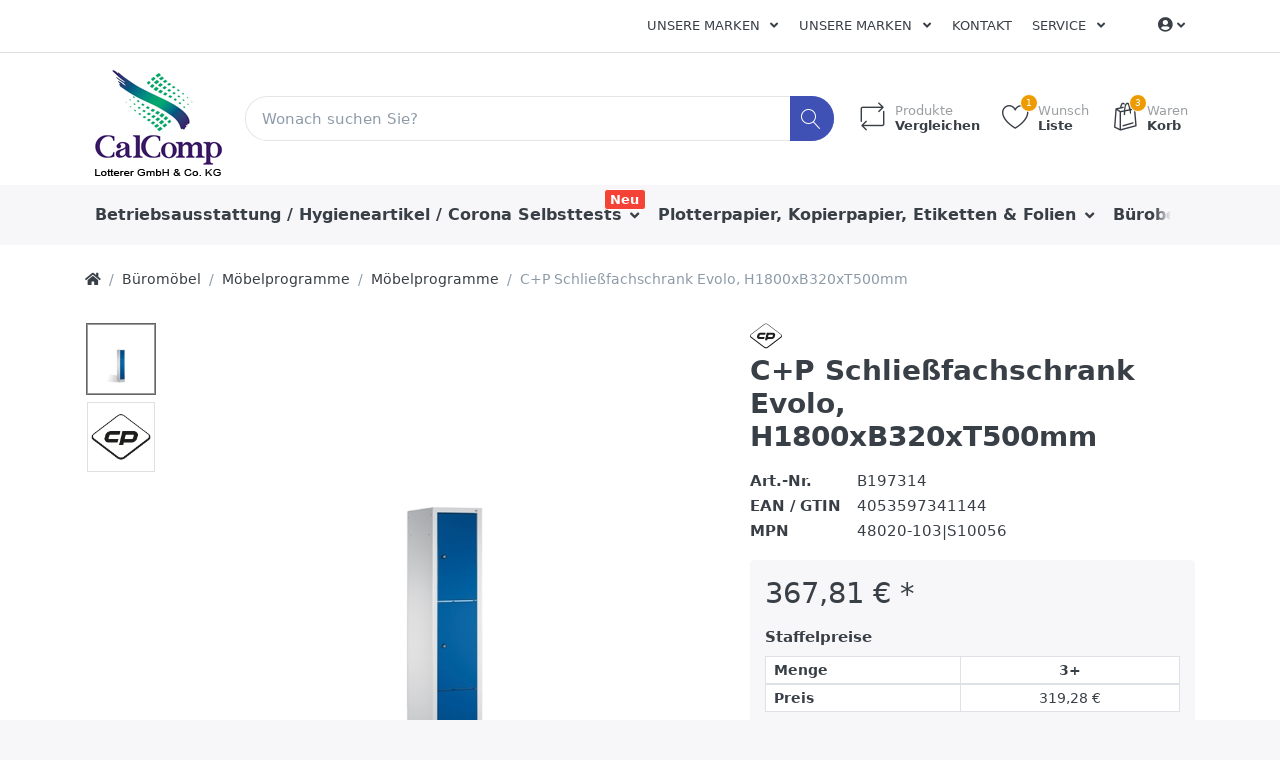

--- FILE ---
content_type: text/html; charset=utf-8
request_url: https://www.lotterer.de/p/c-p-schliessfachschrank-evolo-h1800xb320xt500mm-b197314
body_size: 20339
content:

<!DOCTYPE html>
<html  id="" lang="de" dir="ltr" data-pnotify-firstpos1="0">
<head>
    <meta charset="utf-8">
    <title itemprop="name">Lotterer GmbH & Co. KG. C+P Schließfachschrank Evolo, H1800xB320xT500mm</title>
    <meta http-equiv="x-ua-compatible" content="ie=edge">
    <meta name="viewport" content="width=device-width, initial-scale=1.0, maximum-scale=1.0, minimum-scale=1.0, user-scalable=no, viewport-fit=cover, shrink-to-fit=no">
    <meta name="HandheldFriendly" content="true">
    <meta name="description" content="Ihr professioneller Bürohändler, hier erhalten Sie alles für ihr Büro, sämtliches Büromaterial sowie Tinte, Toner, Kopierpapier, Drucker, Plotter Papier, Kaffee, Hygieneartikel, Toilettenpapier, Küchenrollen und vieles mehr" />
    <meta name="keywords" content="Lotterer, Lotterer GmbH &amp; Co. KG, Lotterer.de, Büro, Tinte, Toner, Plotter, Plotterpapier, office, Office, Büromaterialien, OCE, Canon, HP , Brother, PPC Rollen, Kopierpapier, Drucker, Plotter Papier, Kaffee, Toilettenpapier, Küchenrollen, Hygieneartikel, Toilettenpapier, Fair Paper, Fairpaper, Canon, OCE, HP, Brother, Kaffee," />
    <meta name="generator" content="Smartstore 4.1.0.0" />
    <meta property="sm:root" content="/" />



    



<script>
    try {
        if (typeof navigator === 'undefined') navigator = {};
        html = document.documentElement;
        if (/Edge\/\d+/.test(navigator.userAgent)) { html.className += ' edge' }
        else if ('mozMatchesSelector' in html) { html.className += ' moz' }
        else if (/iPad|iPhone|iPod/.test(navigator.userAgent) && !window.MSStream) { html.className += ' ios' }
        else if ('webkitMatchesSelector' in html) { html.className += ' wkit' }
        else if (/constructor/i.test(window.HTMLElement)) { html.className += ' safari' };
        html.className += (this.top === this.window ? ' not-' : ' ') + 'framed';
    } catch (e) { }
</script>
<!--[if !IE]>-->
<script>var ieMode = 0; try { if (document.documentMode) { ieMode = document.documentMode; html.className += ' ie iepost8 ie' + document.documentMode } else { html.className += ' not-ie' }; } catch (e) { }; navigator.isIE = ieMode</script>
<!-- <![endif]-->

<script>
    if (navigator.isIE) {
        document.addEventListener('DOMContentLoaded', function () {
            // Add html alert after header, before content
            const alert = document.createElement('div');
            alert.className = 'container alert alert-warning mt-3';
            alert.innerText = "Sie verwenden einen nicht unterstützten Browser! Bitte ziehen Sie in Betracht, zu einem modernen Browser wie Google Chrome, Firefox oder Opera zu wechseln, um Ihr Einkaufserlebnis in vollen Zügen genießen zu können.";
            const page = document.getElementsByClassName('page-main');
            if (page.length < 1) return;

            const content = document.getElementById('content-wrapper');
            if (!content) return;

            page[0].insertBefore(alert, content);
        });
    }
</script>

    
    <meta name="accept-language" content="de-DE"/>


<script>
	window.Res = {
 "Common.Notification": "Benachrichtigung",  "Common.Close": "Schließen",  "Common.On": "An",  "Common.OK": "OK",  "Common.Cancel": "Abbrechen",  "Common.Off": "Aus",  "Common.CtrlKey": "Strg",  "Common.ShiftKey": "Umschalt",  "Common.AltKey": "Alt",  "Common.DelKey": "Entf",  "Common.EnterKey": "Eingabe",  "Common.EscKey": "Esc",  "Products.Longdesc.More": "Mehr anzeigen",  "Products.Longdesc.Less": "Weniger anzeigen",  "Jquery.Validate.Email": "Bitte geben Sie eine gültige E-Mail-Adresse ein.",  "Jquery.Validate.Required": "Diese Angabe ist erforderlich.",  "Jquery.Validate.Remote": "Bitte korrigieren Sie dieses Feld.",  "Jquery.Validate.Url": "Bitte geben Sie eine gültige URL ein.",  "Jquery.Validate.Date": "Bitte geben Sie ein gültiges Datum ein.",  "Jquery.Validate.DateISO": "Bitte geben Sie ein gültiges Datum (nach ISO) ein.",  "Jquery.Validate.Number": "Bitte geben Sie eine gültige Nummer ein.",  "Jquery.Validate.Digits": "Bitte geben Sie nur Ziffern ein.",  "Jquery.Validate.Creditcard": "Bitte geben Sie eine gültige Kreditkartennummer ein.",  "Jquery.Validate.Equalto": "Wiederholen Sie bitte die Eingabe.",  "Jquery.Validate.Maxlength": "Bitte geben Sie nicht mehr als {0} Zeichen ein.",  "Jquery.Validate.Minlength": "Bitte geben Sie mindestens {0} Zeichen ein.",  "Jquery.Validate.Rangelength": "Die Länge der Eingabe darf minimal {0} und maximal {1} Zeichen lang sein.",  "jquery.Validate.Range": "Bitte geben Sie einen Wert zwischen {0} und {1} ein.",  "Jquery.Validate.Max": "Bitte geben Sie einen Wert kleiner oder gleich {0} ein.",  "Jquery.Validate.Min": "Bitte geben Sie einen Wert größer oder gleich {0} ein.",  "Admin.Common.AreYouSure": "Sind Sie sicher?",  "FileUploader.Dropzone.Message": "Zum Hochladen Dateien hier ablegen oder klicken",  "FileUploader.Dropzone.DictDefaultMessage": "Dateien zum Hochladen hier ablegen",  "FileUploader.Dropzone.DictFallbackMessage": "Ihr Browser unterstützt keine Datei-Uploads per Drag'n'Drop.",  "FileUploader.Dropzone.DictFallbackText": "Bitte benutzen Sie das untenstehende Formular, um Ihre Dateien wie in längst vergangenen Zeiten hochzuladen.",  "FileUploader.Dropzone.DictFileTooBig": "Die Datei ist zu groß ({{filesize}}MB). Maximale Dateigröße: {{maxFilesize}}MB.",  "FileUploader.Dropzone.DictInvalidFileType": "Dateien dieses Typs können nicht hochgeladen werden.",  "FileUploader.Dropzone.DictResponseError": "Der Server gab die Antwort {{statusCode}} zurück.",  "FileUploader.Dropzone.DictCancelUpload": "Upload abbrechen",  "FileUploader.Dropzone.DictUploadCanceled": "Upload abgebrochen.",  "FileUploader.Dropzone.DictCancelUploadConfirmation": "Sind Sie sicher, dass Sie den Upload abbrechen wollen?",  "FileUploader.Dropzone.DictRemoveFile": "Datei entfernen",  "FileUploader.Dropzone.DictMaxFilesExceeded": "Sie können keine weiteren Dateien hochladen.",  "FileUploader.StatusWindow.Uploading.File": "Datei wird hochgeladen",  "FileUploader.StatusWindow.Uploading.Files": "Dateien werden hochgeladen",  "FileUploader.StatusWindow.Complete.File": "Upload abgeschlossen",  "FileUploader.StatusWindow.Complete.Files": "Uploads abgeschlossen",  "FileUploader.StatusWindow.Canceled.File": "Upload abgebrochen",  "FileUploader.StatusWindow.Canceled.Files": "Uploads abgebrochen",     };

    window.ClientId = "109d05b6-674d-41ae-94d8-abb66847c4fd";
</script>


    
    <link as="image" href="//www.lotterer.de/media/332322/content/Lotterer_Logo_04_web.jpg" rel="preload" />
<link as="font" crossorigin="" href="/Content/fontastic/fonts/fontastic.woff" rel="preload" />
<link as="font" crossorigin="" href="/Content/vendors/fa5/webfonts/fa-solid-900.woff2" rel="preload" />
<link as="font" crossorigin="" href="/Content/vendors/fa5/webfonts/fa-regular-400.woff2" rel="preload" />


    

    <link rel="shortcut icon" href="//www.lotterer.de/media/332324/content/favicon.ico?v=4.1" />

    <!-- png icons -->
    <link rel="icon" type="image/png" sizes="16x16" href="//www.lotterer.de/media/332323/content/Icon_CalComp.png?size=16">
    <link rel="icon" type="image/png" sizes="32x32" href="//www.lotterer.de/media/332323/content/Icon_CalComp.png?size=32">
    <link rel="icon" type="image/png" sizes="96x96" href="//www.lotterer.de/media/332323/content/Icon_CalComp.png?size=96">
    <link rel="icon" type="image/png" sizes="196x196" href="//www.lotterer.de/media/332323/content/Icon_CalComp.png?size=196">

    <!-- Apple touch icons -->
    <link rel="apple-touch-icon" sizes="57x57" href="//www.lotterer.de/media/332329/content/Lotterer_Icon_web.jpg?size=57">
    <link rel="apple-touch-icon" sizes="60x60" href="//www.lotterer.de/media/332329/content/Lotterer_Icon_web.jpg?size=60">
    <link rel="apple-touch-icon" sizes="72x72" href="//www.lotterer.de/media/332329/content/Lotterer_Icon_web.jpg?size=72">
    <link rel="apple-touch-icon" sizes="76x76" href="//www.lotterer.de/media/332329/content/Lotterer_Icon_web.jpg?size=76">
    <link rel="apple-touch-icon" sizes="114x114" href="//www.lotterer.de/media/332329/content/Lotterer_Icon_web.jpg?size=114">
    <link rel="apple-touch-icon" sizes="120x120" href="//www.lotterer.de/media/332329/content/Lotterer_Icon_web.jpg?size=120">
    <link rel="apple-touch-icon" sizes="144x144" href="//www.lotterer.de/media/332329/content/Lotterer_Icon_web.jpg?size=144">
    <link rel="apple-touch-icon" sizes="152x152" href="//www.lotterer.de/media/332329/content/Lotterer_Icon_web.jpg?size=152">
    <link rel="apple-touch-icon" sizes="180x180" href="//www.lotterer.de/media/332329/content/Lotterer_Icon_web.jpg?size=180">

    <!-- Microsoft tiles -->
        <meta name="msapplication-TileColor" content="#ffffff">
    <meta name="msapplication-TileImage" content="//www.lotterer.de/media/332323/content/Icon_CalComp.png?size=144">
    <meta name="msapplication-config" content="/browserconfig.xml" />


    <link href="/bundles/css/kaiwroqv5h-z1rrtpbcsflbsbcvwh2pvbrxbslqbuw41?v=r_iu9C0McGILBwpJ5Jh0sPHr58ocqkB_QNBUvsmdW201" rel="stylesheet"/>

<link href="/Themes/Flex/Content/theme.scss" rel="stylesheet" type="text/css" />

    <script src="/bundles/js/w7ar7xaahjxetk7y541-liwb0fnuimdqdas0qtmrxoa1?v=8Ywxgy-xHzt53KjDA9qzUGP_Uv0gvVwf0iyEcYxaCGY1"></script>





    <script>jQuery(function () { if (SmartStore.globalization) { SmartStore.globalization.culture = {"name":"de-DE","englishName":"German (Germany)","nativeName":"Deutsch (Deutschland)","isRTL":false,"language":"de","numberFormat":{",":".",".":",","pattern":[1],"decimals":2,"groupSizes":[3],"+":"+","-":"-","NaN":"NaN","negativeInfinity":"-unendlich","positiveInfinity":"+unendlich","percent":{",":".",".":",","pattern":[0,0],"decimals":2,"groupSizes":[3],"symbol":"%"},"currency":{",":".",".":",","pattern":[8,3],"decimals":2,"groupSizes":[3],"symbol":"€"}},"dateTimeFormat":{"calendarName":"Gregorianischer Kalender","/":".",":":":","firstDay":1,"twoDigitYearMax":2029,"AM":null,"PM":null,"days":{"names":["Sonntag","Montag","Dienstag","Mittwoch","Donnerstag","Freitag","Samstag"],"namesAbbr":["So","Mo","Di","Mi","Do","Fr","Sa"],"namesShort":["So","Mo","Di","Mi","Do","Fr","Sa"]},"months":{"names":["Januar","Februar","März","April","Mai","Juni","Juli","August","September","Oktober","November","Dezember",""],"namesAbbr":["Jan.","Feb.","März","Apr.","Mai","Juni","Juli","Aug.","Sept.","Okt.","Nov.","Dez.",""]},"patterns":{"d":"dd.MM.yyyy","D":"dddd, d. MMMM yyyy","t":"HH:mm","T":"HH:mm:ss","g":"dd.MM.yyyy HH:mm","G":"dd.MM.yyyy HH:mm:ss","f":"dddd, d. MMMM yyyy HH:mm:ss","F":"dddd, d. MMMM yyyy HH:mm:ss","M":"d. MMMM","Y":"MMMM yyyy","u":"yyyy'-'MM'-'dd HH':'mm':'ss'Z'"}}}; }; });</script>
<meta property='sm:pagedata' content='{"type":"category","id":447,"menuItemId":1,"entityId":447,"parentId":69}' />
<meta property='og:site_name' content='Lotterer GmbH & Co.KG' />
<meta property='og:site' content='https://www.lotterer.de/' />
<meta property='og:url' content='https://www.lotterer.de/p/c-p-schliessfachschrank-evolo-h1800xb320xt500mm-b197314' />
<meta property='og:type' content='product' />
<meta property='og:title' content='C+P Schlie&#223;fachschrank Evolo, H1800xB320xT500mm' />
<meta property='twitter:card' content='summary' />
<meta property='twitter:title' content='C+P Schlie&#223;fachschrank Evolo, H1800xB320xT500mm' />
<meta property='og:image' content='https://www.lotterer.de/media/320483/catalog/c-p-schliessfachschrank-evolo-h1800xb320xt500mm-B197314' />
<meta property='og:image:type' content='image/jpeg' />
<meta property='twitter:image' content='https://www.lotterer.de/media/320483/catalog/c-p-schliessfachschrank-evolo-h1800xb320xt500mm-B197314' />
<meta property='og:image:alt' content='c-p-schliessfachschrank-evolo-h1800xb320xt500mm-B197314' />
<meta property='twitter:image:alt' content='c-p-schliessfachschrank-evolo-h1800xb320xt500mm-B197314' />
<meta property='og:image:width' content='800' />
<meta property='og:image:height' content='800' />
<meta property='article:published_time' content='01/01/0001 00:00:00' />


    <script src="/Scripts/smartstore.globalization.adapter.js"></script>


    <!--Powered by Smartstore - https://www.smartstore.com-->
</head>
<body class="lyt-cols-1">

	

<div id="page">
    <div class="canvas-blocker canvas-slidable"></div>

    <div class="page-main canvas-slidable">
            <header id="header">
                <div class="menubar-section d-none d-lg-block menubar-light">
                    <div class="container menubar-container">





<nav class="menubar navbar navbar-slide">
    <nav class="menubar-group ml-0">

    </nav>

	<nav class="menubar-group ml-auto">







<div class="cms-menu cms-menu-dropdown" data-menu-name="test">
	<div class="dropdown">
		<a data-toggle="dropdown" aria-haspopup="true" aria-expanded="false" href="#" rel="nofollow" class="menubar-link">
			<span >Unsere Marken</span>
			<i class="fal fa-angle-down menubar-caret"></i>
		</a>
			<div class="dropdown-menu dropdown-menu-left">
			<a href="https://www.lotterer.de/manufacturer/all" class="dropdown-item menu-link">
				<span >Alle Marken</span>
			</a>
	</div>

	</div>
</div>




<div class="cms-menu cms-menu-dropdown" data-menu-name="test">
	<div class="dropdown">
		<a data-toggle="dropdown" aria-haspopup="true" aria-expanded="false" href="#" rel="nofollow" class="menubar-link">
			<span >Unsere Marken</span>
			<i class="fal fa-angle-down menubar-caret"></i>
		</a>
			<div class="dropdown-menu dropdown-menu-left">
			<a href="https://www.lotterer.de/manufacturer/all" class="dropdown-item menu-link">
				<span >Alle Marken</span>
			</a>
	</div>

	</div>
</div>



			<a class="menubar-link" href="/contactus">Kontakt</a>




<div class="cms-menu cms-menu-dropdown" data-menu-name="helpandservice">
	<div class="dropdown">
		<a data-toggle="dropdown" aria-haspopup="true" aria-expanded="false" href="#" rel="nofollow" class="menubar-link">
			<span >Service</span>
			<i class="fal fa-angle-down menubar-caret"></i>
		</a>
			<div class="dropdown-menu dropdown-menu-left">
			<a href="/newproducts" class="dropdown-item menu-link">
				<span >Neu eingetroffen</span>
			</a>
			<a href="/manufacturer/all" class="dropdown-item menu-link">
				<span >Alle Marken</span>
			</a>
			<a href="/recentlyviewedproducts" class="dropdown-item menu-link">
				<span >Zuletzt angesehen</span>
			</a>
			<a href="/compareproducts" class="dropdown-item menu-link">
				<span >Produktliste vergleichen</span>
			</a>
					<div class="dropdown-divider"></div>
			<a href="/ueber-uns" class="dropdown-item menu-link">
				<span >&#220;ber uns</span>
			</a>
			<a href="/versand-und-rueckgabe" class="dropdown-item menu-link">
				<span >Versandinfos</span>
			</a>
			<a href="/agb" class="dropdown-item menu-link">
				<span >AGB</span>
			</a>
	</div>

	</div>
</div>



	</nav>

    <nav class="menubar-group menubar-group--special">
                        
    </nav>

        <nav id="menubar-my-account" class="menubar-group">
            <div class="dropdown">
                <a class="menubar-link" data-toggle=dropdown aria-haspopup="true" aria-expanded="false" href="/customer/info" rel="nofollow">
                    <i class="fas fa-user-circle menubar-icon"></i>

					    <span></span>
                        <i class="fal fa-angle-down menubar-caret"></i>
                </a>



    <div class="dropdown-menu dropdown-menu-right">
        


		<a class="dropdown-item" href="/customer/info" rel="nofollow">
			<i class="fal fa-user fa-fw"></i>
			<span>Mein Konto</span>
		</a>

        

            <a class="dropdown-item" href="/wishlist">
                <i class="fal fa-heart fa-fw"></i>
				<span>Wunschliste</span> 
				<span class="wishlist-qty badge badge-success d-none">0</span>
			</a> 
                    <a id="topcartlink" class="dropdown-item" href="/cart">
                <i class="fal fa-shopping-bag fa-fw"></i>
				<span>Warenkorb</span> 
				<span class="cart-qty badge badge-success d-none">0</span>
			</a>
        <div class="dropdown-divider"></div>
        <a class="dropdown-item" href="/logout" rel="nofollow">
            <i class="fal fa-sign-out-alt fa-fw"></i>
			<span>Abmelden</span>
		</a>



    </div>
            </div>



        </nav>

</nav>




                    </div>
                </div>
                <div class="shopbar-section shopbar-light"> 
                    <div class="container shopbar-container">

<div class="shopbar">
	<div class="shopbar-col-group shopbar-col-group-brand">
		<!-- LOGO -->
		<div class="shopbar-col shop-logo">

<a href="/" class="brand">          
        <img src='//www.lotterer.de/media/332322/content/Lotterer_Logo_04_web.jpg' 
            alt="Lotterer GmbH &amp; Co.KG" 
            title="Lotterer GmbH &amp; Co.KG"
			class="img-fluid"
            width="150"
            height="120" />
</a>

		</div>

		<!-- SEARCH -->
		<div class="shopbar-col shopbar-search">

<form action="/search" class="instasearch-form" method="get">
	<input type="text"
			class="instasearch-term form-control"
			name="q"
			placeholder="Wonach suchen Sie?"
		    data-instasearch="true"
			data-minlength="3"
			data-showthumbs="true"
			data-url="/instantsearch"
            data-origin="Search/Search"
			 autocomplete="off" />

	<button type="submit" class="btn btn-primary btn-icon instasearch-button" title="Suchen">
		<i class="icm icm-magnifier instasearch-icon"></i>
	</button>

	<div class="instasearch-drop">
		<div class="instasearch-drop-body clearfix"></div>
	</div>


</form>
		</div>
	</div>

	<div class="shopbar-col-group shopbar-col-group-tools">
		<!-- TOOLS -->


<div class="shopbar-col shopbar-tools" data-summary-href="/shoppingcart/cartsummary?cart=True&amp;wishlist=True&amp;compare=True">

	<!-- Hamburger Menu -->
	<div class="shopbar-tool d-lg-none" id="shopbar-menu">
		<a class="shopbar-button" href="#" data-toggle="offcanvas" data-autohide="true" data-placement="left" data-fullscreen="false" data-disablescrolling="true" data-target="#offcanvas-menu">
			<span class="shopbar-button-icon">
				<i class="icm icm-menu"></i>
			</span>
			<span class="shopbar-button-label-sm">
				Menü
			</span>
		</a>
	</div>



	<!-- User -->
	<div class="shopbar-tool d-lg-none" id="shopbar-user">
		<a class="shopbar-button" href="/customer/info">
			<span class="shopbar-button-icon">
				<i class="icm icm-user"></i>
			</span>
			<span class="shopbar-button-label-sm">
				Mein Konto
			</span>
		</a>
	</div>

		<div class="shopbar-tool" id="shopbar-compare" data-target="#compare-tab">
			<a href="/compareproducts"  class="shopbar-button navbar-toggler" data-toggle="offcanvas" data-summary-href="/shoppingcart/cartsummary?compare=True"
			   data-autohide="true" data-placement="right" data-fullscreen="false" data-disablescrolling="true" data-target="#offcanvas-cart">
				<span class="shopbar-button-icon">
					<i class="icm icm-repeat"></i>
					<span class='badge badge-pill label-cart-amount badge-warning' style="display:none" data-bind-to="CompareItemsCount">0</span>
				</span>
				<span class="shopbar-button-label">
					<span>Produkte</span><br />
					<strong>Vergleichen</strong>
				</span>
				<span class="shopbar-button-label-sm">
					Vergleichen
				</span>
			</a>
		</div>

		<div class="shopbar-tool" id="shopbar-wishlist" data-target="#wishlist-tab">
			<a href="/wishlist" class="shopbar-button navbar-toggler" data-toggle="offcanvas" data-summary-href="/shoppingcart/cartsummary?wishlist=True"
				data-autohide="true" data-placement="right" data-fullscreen="false" data-disablescrolling="true" data-target="#offcanvas-cart">
				<span class="shopbar-button-icon">
					<i class="icm icm-heart"></i>
					<span class='badge badge-pill label-cart-amount badge-warning' style="display:none" data-bind-to="WishlistItemsCount">0</span>
				</span>
				<span class="shopbar-button-label">
					<span>Wunsch</span><br />
					<strong>Liste</strong>
				</span>
				<span class="shopbar-button-label-sm">
					Wunschliste
				</span>
			</a>
		</div>

		<div class="shopbar-tool" id="shopbar-cart" data-target="#cart-tab">
			<a href="/cart" class="shopbar-button navbar-toggler" data-toggle="offcanvas" data-summary-href="/shoppingcart/cartsummary?cart=True"
			   data-autohide="true" data-placement="right" data-fullscreen="false" data-disablescrolling="true" data-target="#offcanvas-cart">
				<span class="shopbar-button-icon">
					<i class="icm icm-bag"></i>
					<span class='badge badge-pill label-cart-amount badge-warning' style="display:none" data-bind-to="CartItemsCount">
						0
					</span>
				</span>
				<span class="shopbar-button-label">
					<span>Waren</span><br />
					<strong>Korb</strong>
				</span>
				<span class="shopbar-button-label-sm">
					Warenkorb
				</span>
			</a>
		</div>



</div>



	</div>
</div>
                    </div>
                </div>
                <div class="megamenu-section d-none d-lg-block">
                    <nav class='navbar navbar-light'>
                        <div class="container megamenu-container">



<div class="megamenu simple">



<div class="cms-menu cms-menu-navbar" data-menu-name="main">
    <div class="megamenu-nav megamenu-nav--prev alpha">
	    <a href="#" class="megamenu-nav-btn btn btn-icon"><i class="far fa-chevron-left"></i></a>
    </div>

    <ul class="navbar-nav flex-row flex-nowrap" id="menu-main">

            <li id="main-nav-item-537649" data-id="537649" class="nav-item dropdown-submenu">
                <a href="/c/betriebsausstattung-lager" class="nav-link menu-link dropdown-toggle" aria-expanded="false" data-target="#dropdown-menu-537649">
					<span >Betriebsausstattung / Hygieneartikel / Corona Selbsttests</span>
                </a>
                    <label class="badge badge-danger">Neu</label>
            </li>
            <li id="main-nav-item-537728" data-id="537728" class="nav-item dropdown-submenu">
                <a href="/c/papier-etiketten-folien" class="nav-link menu-link dropdown-toggle" aria-expanded="false" data-target="#dropdown-menu-537728">
					<span >Plotterpapier, Kopierpapier, Etiketten &amp; Folien</span>
                </a>
            </li>
            <li id="main-nav-item-537749" data-id="537749" class="nav-item dropdown-submenu">
                <a href="/c/buerobedarf" class="nav-link menu-link dropdown-toggle" aria-expanded="false" data-target="#dropdown-menu-537749">
					<span >B&#252;robedarf</span>
                </a>
            </li>
            <li id="main-nav-item-537826" data-id="537826" class="nav-item dropdown-submenu">
                <a href="/c/tinte-toner" class="nav-link menu-link dropdown-toggle" aria-expanded="false" data-target="#dropdown-menu-537826">
					<span >Tinte &amp; Toner</span>
                </a>
            </li>
            <li id="main-nav-item-537837" data-id="537837" class="nav-item dropdown-submenu">
                <a href="/c/ordnen-archivieren" class="nav-link menu-link dropdown-toggle" aria-expanded="false" data-target="#dropdown-menu-537837">
					<span >Ordnen &amp; Archivieren</span>
                </a>
            </li>

            <li class="nav-item dropdown" data-id="-1">
                <a href="#" class="nav-link dropdown-toggle" aria-expanded="false" data-target="#dropdown-menu--1">
                    Mehr
                </a>
            </li>
    </ul>

    <div class="megamenu-nav megamenu-nav--next omega">
	    <a href="#" class="megamenu-nav-btn btn btn-icon"><i class="far fa-chevron-right"></i></a>
    </div>
</div>
</div>

<div class="megamenu-dropdown-container simple">
        <div id="dropdown-menu-537649" data-id="537649">
            <div class='dropdown-menu'>        <a href="/c/hygiene-reinigung" id="dropdown-item-537650" data-id="537650" class="dropdown-item">
            <span >Hygiene / Reinigung / Corona Selbsttests</span>
        </a>
        <a href="/c/gebaeude-raumausstattung" id="dropdown-item-537685" data-id="537685" class="dropdown-item">
            <span >Geb&#228;ude &amp; Raumausstattung</span>
        </a>
        <a href="/c/kueche-catering" id="dropdown-item-537690" data-id="537690" class="dropdown-item">
            <span >K&#252;che &amp; Catering</span>
        </a>
        <a href="/c/elektrokleingeraete" id="dropdown-item-537695" data-id="537695" class="dropdown-item">
            <span >Elektrokleinger&#228;te</span>
        </a>
        <a href="/c/lagerausstattung" id="dropdown-item-537702" data-id="537702" class="dropdown-item">
            <span >Lagerausstattung</span>
        </a>
        <a href="/c/arbeitsschutz-sicherheit" id="dropdown-item-537718" data-id="537718" class="dropdown-item">
            <span >Arbeitsschutz &amp; Sicherheit</span>
        </a>
</div>
        </div>
        <div id="dropdown-menu-537728" data-id="537728">
            <div class='dropdown-menu'>        <a href="/c/plotterpapier" id="dropdown-item-537729" data-id="537729" class="dropdown-item">
            <span >Plotterpapier</span>
        </a>
        <a href="/c/papier" id="dropdown-item-537730" data-id="537730" class="dropdown-item">
            <span >Kopierpapier, Endlospapier, Recyclingpapier</span>
        </a>
        <a href="/c/etiketten" id="dropdown-item-537740" data-id="537740" class="dropdown-item">
            <span >Etiketten</span>
        </a>
        <a href="/c/folien" id="dropdown-item-537746" data-id="537746" class="dropdown-item">
            <span >Folien</span>
        </a>
</div>
        </div>
        <div id="dropdown-menu-537749" data-id="537749">
            <div class='dropdown-menu'>        <a href="/c/buecher" id="dropdown-item-537750" data-id="537750" class="dropdown-item">
            <span >B&#252;cher</span>
        </a>
        <a href="/c/schreibtisch-organisation" id="dropdown-item-537753" data-id="537753" class="dropdown-item">
            <span >Schreibtisch Organisation</span>
        </a>
        <a href="/c/formulare-vertraege" id="dropdown-item-537768" data-id="537768" class="dropdown-item">
            <span >Formulare &amp; Vertr&#228;ge</span>
        </a>
        <a href="/c/kalender" id="dropdown-item-537772" data-id="537772" class="dropdown-item">
            <span >Kalender</span>
        </a>
        <a href="/c/buerokleinteile" id="dropdown-item-537776" data-id="537776" class="dropdown-item">
            <span >B&#252;rokleinteile</span>
        </a>
        <a href="/c/kleber" id="dropdown-item-537779" data-id="537779" class="dropdown-item">
            <span >Kleber</span>
        </a>
        <a href="/c/locher-heftgeraete" id="dropdown-item-537785" data-id="537785" class="dropdown-item">
            <span >Locher &amp; Heftger&#228;te</span>
        </a>
        <a href="/c/schreibunterlagen" id="dropdown-item-537792" data-id="537792" class="dropdown-item">
            <span >Schreibunterlagen</span>
        </a>
        <a href="/c/bloecke-notizbuecher" id="dropdown-item-537794" data-id="537794" class="dropdown-item">
            <span >Bl&#246;cke &amp; Notizb&#252;cher</span>
        </a>
        <a href="/c/schreiben-korrigieren" id="dropdown-item-537799" data-id="537799" class="dropdown-item">
            <span >Schreiben &amp; Korrigieren</span>
        </a>
        <a href="/c/stempel" id="dropdown-item-537818" data-id="537818" class="dropdown-item">
            <span >Stempel</span>
        </a>
        <a href="/c/haftnotizen" id="dropdown-item-537820" data-id="537820" class="dropdown-item">
            <span >Haftnotizen</span>
        </a>
        <a href="/c/zettel-zettelkaesten" id="dropdown-item-537823" data-id="537823" class="dropdown-item">
            <span >Zettel &amp; Zettelk&#228;sten</span>
        </a>
</div>
        </div>
        <div id="dropdown-menu-537826" data-id="537826">
            <div class='dropdown-menu'>        <a href="/c/farb-korrekturbaender" id="dropdown-item-537827" data-id="537827" class="dropdown-item">
            <span >Farb- &amp; Korrekturb&#228;nder</span>
        </a>
        <a href="/c/tintenpatronen-toner" id="dropdown-item-537830" data-id="537830" class="dropdown-item">
            <span >Tintenpatronen &amp; Toner</span>
        </a>
        <a href="/c/thermotransferbaender-thermorollen" id="dropdown-item-537835" data-id="537835" class="dropdown-item">
            <span >Thermotransferb&#228;nder &amp; Thermorollen</span>
        </a>
</div>
        </div>
        <div id="dropdown-menu-537837" data-id="537837">
            <div class='dropdown-menu'>        <a href="/c/archivierung" id="dropdown-item-537838" data-id="537838" class="dropdown-item">
            <span >Archivierung</span>
        </a>
        <a href="/c/dokumentenboxen-taschen" id="dropdown-item-537843" data-id="537843" class="dropdown-item">
            <span >Dokumentenboxen &amp; Taschen</span>
        </a>
        <a href="/c/prospekt-sichthuellen" id="dropdown-item-537848" data-id="537848" class="dropdown-item">
            <span >Prospekt- &amp; Sichth&#252;llen</span>
        </a>
        <a href="/c/mappen-hefter" id="dropdown-item-537852" data-id="537852" class="dropdown-item">
            <span >Mappen &amp; Hefter</span>
        </a>
        <a href="/c/registratur" id="dropdown-item-537864" data-id="537864" class="dropdown-item">
            <span >Registratur</span>
        </a>
        <a href="/c/ordner-ringbuecher" id="dropdown-item-537866" data-id="537866" class="dropdown-item">
            <span >Ordner &amp; Ringb&#252;cher</span>
        </a>
</div>
        </div>
        <div id="dropdown-menu-537875" data-id="537875">
            <div class='dropdown-menu'>        <a href="/c/briefumschlaege" id="dropdown-item-537876" data-id="537876" class="dropdown-item">
            <span >Briefumschl&#228;ge</span>
        </a>
        <a href="/c/kartons-fuellmaterial" id="dropdown-item-537881" data-id="537881" class="dropdown-item">
            <span >Kartons &amp; F&#252;llmaterial</span>
        </a>
        <a href="/c/versandtaschen-rollen" id="dropdown-item-537884" data-id="537884" class="dropdown-item">
            <span >Versandtaschen &amp; Rollen</span>
        </a>
        <a href="/c/versand-zubehoer" id="dropdown-item-537890" data-id="537890" class="dropdown-item">
            <span >Versand Zubeh&#246;r</span>
        </a>
</div>
        </div>
        <div id="dropdown-menu-537896" data-id="537896">
            <div class='dropdown-menu'>        <a href="/plotter" id="dropdown-item-537897" data-id="537897" class="dropdown-item">
            <span >Plotter &amp; Faltmaschinen</span>
        </a>
        <a href="/c/drucker-scanner-faxgeraete" id="dropdown-item-537898" data-id="537898" class="dropdown-item">
            <span >Drucker, Scanner &amp; Faxger&#228;te</span>
        </a>
        <a href="/c/faxgeraete" id="dropdown-item-537903" data-id="537903" class="dropdown-item">
            <span >Dokumentenscanner &amp; Faxger&#228;te</span>
        </a>
        <a href="/c/telefone-smartphones" id="dropdown-item-537904" data-id="537904" class="dropdown-item">
            <span >Telefone &amp; Smartphones</span>
        </a>
        <a href="/c/bargeldabwicklung" id="dropdown-item-537912" data-id="537912" class="dropdown-item">
            <span >Bargeldabwicklung</span>
        </a>
        <a href="/c/audio-hifi" id="dropdown-item-537919" data-id="537919" class="dropdown-item">
            <span >Audio &amp; HiFi</span>
        </a>
        <a href="/c/batterien-akkus-stromquellen" id="dropdown-item-537922" data-id="537922" class="dropdown-item">
            <span >Batterien, Akkus &amp; Stromquellen</span>
        </a>
        <a href="/c/kameras-videos-zubehoer" id="dropdown-item-537925" data-id="537925" class="dropdown-item">
            <span >Kameras, Videos &amp; Zubeh&#246;r</span>
        </a>
        <a href="/c/pc-zubehoer" id="dropdown-item-537927" data-id="537927" class="dropdown-item">
            <span >PC Zubeh&#246;r</span>
        </a>
        <a href="/c/videospiele" id="dropdown-item-537936" data-id="537936" class="dropdown-item">
            <span >Videospiele</span>
        </a>
        <a href="/c/kabel-steckdosen-adapter" id="dropdown-item-537940" data-id="537940" class="dropdown-item">
            <span >Kabel, Steckdosen &amp; Adapter</span>
        </a>
        <a href="/c/bueromaschinen" id="dropdown-item-537944" data-id="537944" class="dropdown-item">
            <span >B&#252;romaschinen</span>
        </a>
        <a href="/c/rechner" id="dropdown-item-537956" data-id="537956" class="dropdown-item">
            <span >Rechner</span>
        </a>
        <a href="/c/monitore-zubehoer" id="dropdown-item-537959" data-id="537959" class="dropdown-item">
            <span >Monitore &amp; Zubeh&#246;r</span>
        </a>
        <a href="/c/speichermedien-zubehoer" id="dropdown-item-537964" data-id="537964" class="dropdown-item">
            <span >Speichermedien &amp; Zubeh&#246;r</span>
        </a>
        <a href="/c/software" id="dropdown-item-537970" data-id="537970" class="dropdown-item">
            <span >Software</span>
        </a>
</div>
        </div>
        <div id="dropdown-menu-537972" data-id="537972">
            <div class='dropdown-menu'>        <a href="/c/basteln" id="dropdown-item-537973" data-id="537973" class="dropdown-item">
            <span >Basteln</span>
        </a>
        <a href="/c/schule" id="dropdown-item-537980" data-id="537980" class="dropdown-item">
            <span >Schule</span>
        </a>
        <a href="/c/zeichnen-malen" id="dropdown-item-537986" data-id="537986" class="dropdown-item">
            <span >Zeichnen &amp; Malen</span>
        </a>
</div>
        </div>
        <div id="dropdown-menu-537999" data-id="537999">
            <div class='dropdown-menu'>        <a href="/c/ausstellungssysteme" id="dropdown-item-538000" data-id="538000" class="dropdown-item">
            <span >Ausstellungssysteme</span>
        </a>
        <a href="/c/flipcharts-zubehoer" id="dropdown-item-538002" data-id="538002" class="dropdown-item">
            <span >Flipcharts &amp; Zubeh&#246;r</span>
        </a>
        <a href="/c/tafeln-waende" id="dropdown-item-538007" data-id="538007" class="dropdown-item">
            <span >Tafeln &amp; W&#228;nde</span>
        </a>
        <a href="/c/information-werbung" id="dropdown-item-538011" data-id="538011" class="dropdown-item">
            <span >Information &amp; Werbung</span>
        </a>
        <a href="/c/moderation" id="dropdown-item-538028" data-id="538028" class="dropdown-item">
            <span >Moderation</span>
        </a>
        <a href="/c/beamers-leinwaende" id="dropdown-item-538033" data-id="538033" class="dropdown-item">
            <span >Beamers &amp; Leinw&#228;nde</span>
        </a>
</div>
        </div>
        <div id="dropdown-menu-538039" data-id="538039">
            <div class='dropdown-menu'>        <a href="/c/tische" id="dropdown-item-538040" data-id="538040" class="dropdown-item">
            <span >Tische</span>
        </a>
        <a href="/c/schraenke" id="dropdown-item-538046" data-id="538046" class="dropdown-item">
            <span >Schr&#228;nke</span>
        </a>
        <a href="/c/moebelprogramme" id="dropdown-item-538051" data-id="538051" class="dropdown-item">
            <span >M&#246;belprogramme</span>
        </a>
        <a href="/c/lampen-leuchten" id="dropdown-item-538054" data-id="538054" class="dropdown-item">
            <span >Lampen &amp; Leuchten</span>
        </a>
        <a href="/c/sitzmoebel" id="dropdown-item-538058" data-id="538058" class="dropdown-item">
            <span >Sitzm&#246;bel</span>
        </a>
        <a href="/c/bodenschutzmatten" id="dropdown-item-538062" data-id="538062" class="dropdown-item">
            <span >Bodenschutzmatten</span>
        </a>
        <a href="/c/trennwaende" id="dropdown-item-538064" data-id="538064" class="dropdown-item">
            <span >Trennw&#228;nde</span>
        </a>
        <a href="/c/regalsysteme" id="dropdown-item-538066" data-id="538066" class="dropdown-item">
            <span >Regalsysteme</span>
        </a>
        <a href="/c/container" id="dropdown-item-538070" data-id="538070" class="dropdown-item">
            <span >Container </span>
        </a>
        <a href="/c/moebelzubehoer" id="dropdown-item-538072" data-id="538072" class="dropdown-item">
            <span >M&#246;belzubeh&#246;r</span>
        </a>
</div>
        </div>
        <div id="dropdown-menu-538074" data-id="538074">
            <div class='dropdown-menu'>        <a href="/c/arbeitsschutz" id="dropdown-item-538075" data-id="538075" class="dropdown-item">
            <span >Arbeitsschutz</span>
        </a>
        <a href="/c/baustellentechnik" id="dropdown-item-538087" data-id="538087" class="dropdown-item">
            <span >Baustellentechnik</span>
        </a>
        <a href="/c/chemikalien" id="dropdown-item-538095" data-id="538095" class="dropdown-item">
            <span >Chemikalien</span>
        </a>
        <a href="/c/betrieb" id="dropdown-item-538113" data-id="538113" class="dropdown-item">
            <span >Betrieb</span>
        </a>
        <a href="/c/erste-hilfe-medizin-brandschutz" id="dropdown-item-538132" data-id="538132" class="dropdown-item">
            <span >Erste Hilfe, Medizin, Brandschutz</span>
        </a>
        <a href="/c/esd-produkte" id="dropdown-item-538140" data-id="538140" class="dropdown-item">
            <span >ESD-Produkte</span>
        </a>
        <a href="/c/gartentechnik-bedarf" id="dropdown-item-538146" data-id="538146" class="dropdown-item">
            <span >Gartentechnik &amp; -Bedarf</span>
        </a>
        <a href="/c/innovationswelt" id="dropdown-item-538155" data-id="538155" class="dropdown-item">
            <span >Innovationswelt</span>
        </a>
        <a href="/c/leitern-gerueste-steigtechnik" id="dropdown-item-538157" data-id="538157" class="dropdown-item">
            <span >Leitern, Ger&#252;ste &amp; Steigtechnik</span>
        </a>
        <a href="/c/raeder-rollen-reifen" id="dropdown-item-538175" data-id="538175" class="dropdown-item">
            <span >R&#228;der, Rollen &amp; Reifen</span>
        </a>
        <a href="/c/umweltschutz" id="dropdown-item-538181" data-id="538181" class="dropdown-item">
            <span >Umweltschutz</span>
        </a>
        <a href="/c/winterwelt" id="dropdown-item-538193" data-id="538193" class="dropdown-item">
            <span >Winterwelt</span>
        </a>
        <a href="/c/befestigungstechnik" id="dropdown-item-538196" data-id="538196" class="dropdown-item">
            <span >Befestigungstechnik</span>
        </a>
</div>
        </div>
        <div id="dropdown-menu-538206" data-id="538206">
            <div class='dropdown-menu'>        <a href="/c/lebensmittel-getraenke" id="dropdown-item-538207" data-id="538207" class="dropdown-item">
            <span >Lebensmittel &amp; Getr&#228;nke</span>
        </a>
        <a href="/c/eventartikel" id="dropdown-item-538214" data-id="538214" class="dropdown-item">
            <span >Eventartikel</span>
        </a>
        <a href="/c/geschenke-partyzubehoer" id="dropdown-item-538217" data-id="538217" class="dropdown-item">
            <span >Geschenke &amp; Partyzubeh&#246;r</span>
        </a>
        <a href="/c/unterwegs" id="dropdown-item-538225" data-id="538225" class="dropdown-item">
            <span >Unterwegs</span>
        </a>
        <a href="/c/heim-profiwerkzeuge" id="dropdown-item-538229" data-id="538229" class="dropdown-item">
            <span >Heim- &amp; Profiwerkzeuge</span>
        </a>
</div>
        </div>

        <div id="dropdown-menu--1" data-id="-1">
            <div class='dropdown-menu'>        <a href="/c/versand-poststelle" id="dropdown-item-537875" data-id="537875" class="dropdown-item">
            <span >Versand &amp; Poststelle</span>
        </a>
        <a href="/c/technik-bueromaschinen" id="dropdown-item-537896" data-id="537896" class="dropdown-item">
            <span >Plotter, Drucker &amp; B&#252;romaschinen</span>
        </a>
        <a href="/c/schul-bastelbedarf" id="dropdown-item-537972" data-id="537972" class="dropdown-item">
            <span >Schul &amp; Bastelbedarf</span>
        </a>
        <a href="/c/praesentation-konferenz" id="dropdown-item-537999" data-id="537999" class="dropdown-item">
            <span >Pr&#228;sentation &amp; Konferenz</span>
        </a>
        <a href="/c/bueromoebel" id="dropdown-item-538039" data-id="538039" class="dropdown-item">
            <span >B&#252;rom&#246;bel</span>
        </a>
        <a href="/c/industrie" id="dropdown-item-538074" data-id="538074" class="dropdown-item">
            <span >Industrie</span>
        </a>
        <a href="/c/weitere-sortimente" id="dropdown-item-538206" data-id="538206" class="dropdown-item">
            <span >Weitere Sortimente</span>
        </a>
</div>
        </div>
</div>


<script>
    $(function () {
        $(".megamenu-container").megaMenu();
    });
</script>    
						</div>
					</nav>
				</div>
			</header>

        <div id="content-wrapper">

            <section id="content" class="container">


<div class="breadcrumb-container d-none d-md-flex flex-wrap align-items-center mb-4">
	<ol class="breadcrumb mb-0" itemscope itemtype="http://schema.org/BreadcrumbList">
		<li class="breadcrumb-item" itemprop="itemListElement" itemscope itemtype="http://schema.org/ListItem">
			<a href="/" title="Home" itemprop="item">
				<meta itemprop="name" content="Startseite">
				<meta itemprop="position" content="1">
				<i class="fa fa-home"></i>
			</a>
		</li>
			<li class="breadcrumb-item" itemprop="itemListElement" itemscope itemtype="http://schema.org/ListItem">
					<a href="/c/bueromoebel" title="B&#252;rom&#246;bel" itemprop="item"><meta itemprop="position" content="2"><span itemprop="name" dir="auto">B&#252;rom&#246;bel</span></a>
			</li>
			<li class="breadcrumb-item" itemprop="itemListElement" itemscope itemtype="http://schema.org/ListItem">
					<a href="/c/moebelprogramme" title="M&#246;belprogramme" itemprop="item"><meta itemprop="position" content="3"><span itemprop="name" dir="auto">M&#246;belprogramme</span></a>
			</li>
			<li class="breadcrumb-item" itemprop="itemListElement" itemscope itemtype="http://schema.org/ListItem">
					<a href="/c/moebelprogramme-447" title="M&#246;belprogramme" itemprop="item"><meta itemprop="position" content="4"><span itemprop="name" dir="auto">M&#246;belprogramme</span></a>
			</li>
	</ol>
    <div class="breadcrumb-item active">
        <span>C+P Schlie&#223;fachschrank Evolo, H1800xB320xT500mm</span>
    </div>
</div>




                <div id="content-body" class="row">


					<div id="content-center" class="col-lg-12">






<div class="page product-details-page" itemscope itemtype="http://schema.org/Product">


    <article class="pd page-body">

        <div id="main-update-container" class="update-container" data-url="/product/updateproductdetails?productId=80448&amp;bundleItemId=0">
<form action="/p/c-p-schliessfachschrank-evolo-h1800xb320xt500mm-b197314" id="pd-form" method="post">                <!-- Top Content: Picture, Description, Attrs, Variants, Bundle Items, Price etc. -->
                <section class="row pd-section pd-section-top">
                    <!-- Picture -->
                    <div class="col-12 col-md-6 col-lg-7 pd-data-col">


                        <div id="pd-gallery-container">

<div id="pd-gallery-container-inner">
    <div id="pd-gallery" class="mb-3">
        


<div class="gal-box">
    <!-- Thumbnail navigation -->
    <div class="gal-nav-cell">
        <div class="gal-nav">
            <div class="gal-list">
                <div class="gal-track" itemscope itemtype="http://schema.org/ImageGallery">
                        <div class="gal-item" itemprop="associatedMedia" itemscope itemtype="http://schema.org/ImageObject">
                            <a class="gal-item-viewport"
                               itemprop="contentUrl"
                               href="//www.lotterer.de/media/320483/catalog/c-p-schliessfachschrank-evolo-h1800xb320xt500mm-B197314"
                               data-type="image"
                               data-width="800"
                               data-height="800"
                               data-medium-image="//www.lotterer.de/media/320483/catalog/c-p-schliessfachschrank-evolo-h1800xb320xt500mm-B197314?size=600"
                               title="C+P Schlie&#223;fachschrank Evolo, H1800xB320xT500mm, Bild 1 gro&#223;"
                               data-picture-id="320483">
                                
<img src="//www.lotterer.de/media/320483/catalog/c-p-schliessfachschrank-evolo-h1800xb320xt500mm-B197314?size=72"
     class="gal-item-content file-img"
     alt="c-p-schliessfachschrank-evolo-h1800xb320xt500mm-B197314"
     title="C+P Schlie&#223;fachschrank Evolo, H1800xB320xT500mm, Bild 1 gro&#223;" />
                            </a>
                        </div>
                        <div class="gal-item" itemprop="associatedMedia" itemscope itemtype="http://schema.org/ImageObject">
                            <a class="gal-item-viewport"
                               itemprop="contentUrl"
                               href="//www.lotterer.de/media/320484/catalog/c-p-schliessfachschrank-evolo-h1800xb320xt500mm-B197314"
                               data-type="image"
                               data-width="800"
                               data-height="800"
                               data-medium-image="//www.lotterer.de/media/320484/catalog/c-p-schliessfachschrank-evolo-h1800xb320xt500mm-B197314?size=600"
                               title="C+P Schlie&#223;fachschrank Evolo, H1800xB320xT500mm, Bild 2 gro&#223;"
                               data-picture-id="320484">
                                
<img src="//www.lotterer.de/media/320484/catalog/c-p-schliessfachschrank-evolo-h1800xb320xt500mm-B197314?size=72"
     class="gal-item-content file-img"
     alt="c-p-schliessfachschrank-evolo-h1800xb320xt500mm-B197314"
     title="C+P Schlie&#223;fachschrank Evolo, H1800xB320xT500mm, Bild 2 gro&#223;" />
                            </a>
                        </div>
                </div>
            </div>
        </div>
    </div>
    <!-- Picture -->
    <div class="gal-cell">
        <div class="gal">
                    <div class="gal-item">
                        <a class="gal-item-viewport" href="//www.lotterer.de/media/320483/catalog/c-p-schliessfachschrank-evolo-h1800xb320xt500mm-B197314"
                           data-thumb-image="//www.lotterer.de/media/320483/catalog/c-p-schliessfachschrank-evolo-h1800xb320xt500mm-B197314?size=72"
                           data-medium-image="//www.lotterer.de/media/320483/catalog/c-p-schliessfachschrank-evolo-h1800xb320xt500mm-B197314?size=600"
                           data-picture-id="320483">
                            
                                <img class="gal-item-content file-img"
                                     src="//www.lotterer.de/media/320483/catalog/c-p-schliessfachschrank-evolo-h1800xb320xt500mm-B197314?size=600"
                                     data-zoom="//www.lotterer.de/media/320483/catalog/c-p-schliessfachschrank-evolo-h1800xb320xt500mm-B197314"
                                     data-zoom-width="800"
                                     data-zoom-height="800"
                                     alt="c-p-schliessfachschrank-evolo-h1800xb320xt500mm-B197314"
                                     title="C+P Schlie&#223;fachschrank Evolo, H1800xB320xT500mm"
                                     itemprop="image" />
                        </a>
                    </div>
                    <div class="gal-item">
                        <a class="gal-item-viewport" href="//www.lotterer.de/media/320484/catalog/c-p-schliessfachschrank-evolo-h1800xb320xt500mm-B197314"
                           data-thumb-image="//www.lotterer.de/media/320484/catalog/c-p-schliessfachschrank-evolo-h1800xb320xt500mm-B197314?size=72"
                           data-medium-image="//www.lotterer.de/media/320484/catalog/c-p-schliessfachschrank-evolo-h1800xb320xt500mm-B197314?size=600"
                           data-picture-id="320484">
                            
                                <img class="gal-item-content file-img"
                                     data-lazy="//www.lotterer.de/media/320484/catalog/c-p-schliessfachschrank-evolo-h1800xb320xt500mm-B197314?size=600"
                                     data-zoom="//www.lotterer.de/media/320484/catalog/c-p-schliessfachschrank-evolo-h1800xb320xt500mm-B197314"
                                     data-zoom-width="800"
                                     data-zoom-height="800"
                                     alt="c-p-schliessfachschrank-evolo-h1800xb320xt500mm-B197314"
                                     title="C+P Schlie&#223;fachschrank Evolo, H1800xB320xT500mm"
                                     itemprop="image" />
                        </a>
                    </div>
        </div>
    </div>
</div>


    </div>
</div>
                        </div>


                    </div>

                    <!-- Sidebar: Info, Price, Buttons etc. -->
                    <aside class="col-12 col-md-6 col-lg-5 pd-info-col zoom-window-container">


                        <!-- Title/Brand/ReviewSummary -->



<div class="pd-info pd-group">
	<!-- Brand -->
    <div class="pd-brand-block">
        <a class="pd-brand" href="/b/c-p">
                <img class="pd-brand-picture" src="//www.lotterer.de/media/332420/catalog/C_P.jpg?size=256" alt="Bilder f&#252;r Hersteller C+P" title="Alle Produkte von C+P" />
        </a>
        <meta itemprop="brand" content="C+P">

            <meta itemprop="sku" content="B197314" />

            <meta itemprop="gtin" content="4053597341144" />

            <meta itemprop="mpn" content="48020-103|S10056" />
    </div>

	<!-- Title -->
	<div class="page-title">
		<h1  class="pd-name" itemprop="name">
C+P Schließfachschrank Evolo, H1800xB320xT500mm		</h1>
	</div>

	<!-- Short description -->
</div>

<!-- Review Overview -->






                        <!-- Bundle Items -->

                            <!-- Product attributes (SKU, EAN, Weight etc.) -->
                            <div class="pd-attrs-container" data-partial="Attrs">



<table class="pd-attrs pd-group">

        <tr class="pd-attr-sku">
            <td>Art.-Nr.</td>
            <td itemprop="sku">B197314</td>
        </tr>

        <tr class="pd-attr-gtin">
            <td>EAN / GTIN</td>
            <td itemprop="gtin13">4053597341144</td>
        </tr>

        <tr class="pd-attr-mpn">
            <td>MPN</td>
            <td itemprop="mpn">48020-103|S10056</td>
        </tr>





</table>



                            </div>
                            <!-- Offer box -->

<div class="pd-offer" itemprop="offers" itemscope itemtype="http://schema.org/Offer">
    <meta itemprop="itemCondition" content="http://schema.org/NewCondition" />
    <link itemprop="url" href="https://www.lotterer.de/p/c-p-schliessfachschrank-evolo-h1800xb320xt500mm-b197314" />
            <div class="pd-offer-price-container" data-partial="Price">



<div class="pd-offer-price">
		<!-- Current price -->
		<div class="pd-group clearfix">
			<div class="row sm-gutters pd-price-group">
				<div class="col-auto pd-price-block">
						<meta itemprop="priceCurrency" content="EUR" />
										<div class="pd-price">
							<meta itemprop="price" content="367.81" />

                        <span class="">
                            367,81 € *
                        </span>
					</div>
				</div>
			</div>

			<!-- Regular price -->
            


		</div>
		<!-- Tier prices -->
            <div class="pd-tierprices">



<div class="pd-tierprices pd-group">
	<h6 class="font-weight-medium mb-2">
		Staffelpreise
	</h6>
	<div class="table-responsive">
		<table class="table table-bordered table-sm table-tierprices">
			<thead>
				<tr>
					<th>Menge</th>
						<th class="pd-tierprice-qty text-center">
							3+
						</th>
				</tr>
			</thead>
			<tbody>
				<tr>
					<th>Preis</th>
						<td class="pd-tierprice-price text-nowrap text-center">
							319,28 €
						</td>
				</tr>
			</tbody>
		</table>
	</div>
</div>
            </div>
		<!-- Pangv & legal info -->
			<div class="pd-group">
									<div class="pd-legalinfo">
						zzgl. MwSt. (19%)  zzgl. <a href="/versand-und-rueckgabe">Versandkosten</a>
					</div>
			</div>
</div>
            </div>

    <meta itemprop="availability" content="http://schema.org/SoldOut" />


    <div class="pd-stock-info-container" data-partial="Stock">



<div class="pd-stock-info pd-group">
			<meta itemprop="availability" content="http://schema.org/OutOfStock" />
		 <div class="pd-stock pd-outofstock"><span style="color:black">Bestand:</span> Auf Anfrage</div>


</div>
    </div>



    <div class="pd-offer-actions-container" data-partial="OfferActions">



<div class="row pd-offer-actions">
</div>

    </div>




<div class="pd-actions-container">

		<div class="row sm-gutters pd-actions">
            <div class="col-3 pd-action-item" >
                    <a data-href='/cart/addproduct/80448/2' data-form-selector="#pd-form"
                       title="Auf die Wunschliste"
                       href="#"
                       class="pd-action-link pd-action-link-special ajax-cart-link action-add-to-wishlist"
                       rel="nofollow"
                       data-type="wishlist"
                       data-action="add">
                        <i class="pd-action-icon icm icm-heart"></i>
                            <span class="pd-action-label">Merken</span>
                    </a>
            </div>
            <div class="col-3 pd-action-item" >
                    <a data-href='/catalog/addproducttocompare/80448' 
                       title="Der Vergleichsliste hinzuf&#252;gen"
                       href="#"
                       class="pd-action-link pd-action-link-special action-compare ajax-cart-link"
                       rel="nofollow"
                       data-type="compare"
                       data-action="add">
                        <i class="pd-action-icon icm icm-repeat"></i>
                            <span class="pd-action-label">Vergleichen</span>
                    </a>
            </div>
            <div class="col-3 pd-action-item" >
                    <a class="pd-action-link action-ask-question action-ask-question" href="javascript:void(0)"
                       data-href="/product/askquestionajax/80448"
                       data-form-selector="#pd-form" rel="nofollow" title="Fragen zum Artikel?">
                        <i class="pd-action-icon icm icm-envelope"></i>
                            <span class="pd-action-label">Fragen?</span>
                    </a>
            </div>
            <div class="col-3 pd-action-item" >
                <a class="pd-action-link action-bullhorn" href="/product/emailafriend/80448" rel="nofollow">
                    <i class="pd-action-icon icm icm-bullhorn"></i>
                        <span class="pd-action-label">Weitersagen</span>
                </a>
            </div>
		</div>
</div>


</div>

<script>
    // Ask question
    $(document).on('click', '.action-ask-question', function (e) {
        e.preventDefault();
        const el = $(this);
		const form = el.data('form-selector');
		if (form) {  
			const href = el.data('href');
            $.ajax({
				cache: false,
                url: href,
                data: $(form).serialize(),
				success: function (response) {
					// Redirect to ask question get action
					if (response.redirect)
						location.href = response.redirect;
				}
            });
        }
    });
</script>

                        <!-- social share -->
                            <div class="pd-share d-flex justify-content-center mt-3">
                                <!-- AddThis Button BEGIN --><div class="addthis_toolbox addthis_default_style addthis_32x32_style"><a class="addthis_button_preferred_1"></a><a class="addthis_button_preferred_2"></a><a class="addthis_button_preferred_3"></a><a class="addthis_button_preferred_4"></a><a class="addthis_button_compact"></a><a class="addthis_counter addthis_bubble_style"></a></div><script type="text/javascript">var addthis_config = {"data_track_addressbar":false};</script><script type="text/javascript" src="//s7.addthis.com/js/300/addthis_widget.js#pubid=ra-50f6c18f03ecbb2f"></script><!-- AddThis Button END -->
                            </div>



                    </aside>
                </section>
</form>        </div>

        <!-- Bottom Content: Full Description, Specification, Review etc. -->
        <section class="pd-section pd-section-bottom">
                <!-- Tabs -->

<div class="pd-tabs tabbable nav-responsive" id="pd-tabs" data-breakpoint="&lt;md">
	<ul class="nav nav-tabs nav-tabs-line d-none">
		<li class="nav-item"><a class="nav-link active" href="#pd-tabs-1" data-toggle="tab" data-loaded="true"><span class="tab-caption">Beschreibung</span><span class="nav-link-summary">Stahl-F&#228;cherschrank Evolo, 1 Abteil mit 3 F&#228;chern, Abteilbreite 300 mm, Korpus aus stabiler Stahlkonstruktion mit 
hochwertiger Einbrennbeschichtung f&#252;r hohe UV- und Korrosionsbest&#228;ndigkeit, auf 100 mm hohem Sockel, mit 
Kunststoffgleitern als praktischer Schrank- und Fu&#223;bodenschutz, vorne zur&#252;ck...</span></a></li>
	</ul><div class="tab-content">
		<div class="tab-content-header">
				<a href="javascript:void()" class="btn btn-secondary btn-flat btn-no-border offcanvas-closer rounded-0" title="Schließen">
		<i class="fa fa-chevron-left"></i>
		<span>Schließen</span>
	</a>


		</div><div class="tab-pane active" role="tabpanel" id="pd-tabs-1">
			<div  itemprop='description' class='long-text html-editor-content'>Stahl-Fächerschrank Evolo, 1 Abteil mit 3 Fächern, Abteilbreite 300 mm, Korpus aus stabiler Stahlkonstruktion mit 
hochwertiger Einbrennbeschichtung für hohe UV- und Korrosionsbeständigkeit, auf 100 mm hohem Sockel, mit 
Kunststoffgleitern als praktischer Schrank- und Fußbodenschutz, vorne zurückgesetzt, 3 Zylinderschlösser mit je 2 Schlüsseln, 
Schließkreis bis 1000 verschiedene Schließungen, Türen mit Anschlagsdämpfer, Türaufhängung in Drehbolzen, 
Maße (H x B x T): 1800 x 320 x 500 mm, Korpus: RAL 7035 Lichtgrau, Türen Stahl: RAL 5010 Enzianblau 
</div>

		</div>
	</div><input type='hidden' class='loaded-tab-name' name='LoadedTabs' value='#pd-tabs-1' />

</div><script>$(function() { $('#pd-tabs').responsiveNav(); })</script>






                <!-- Tags -->

                <!-- Related products -->
                <!-- Products also purchased -->

        </section>
    </article>



    



<div class="product-grid recently-viewed-product-grid block block-boxed">
	<div class="block-title">
		<h3>Zuletzt angesehen</h3>
	</div>
	<div class="block-body pt-0">
		<div class="artlist-carousel">






    <div id="artlist-7111701573" class='artlist artlist-grid artlist-4-cols'>



<article class="art" data-id="80448">
	<div class="art-picture-block">
			<a class='art-picture img-center-container' href="/p/c-p-schliessfachschrank-evolo-h1800xb320xt500mm-b197314" title="Zeige Details f&#252;r C+P Schlie&#223;fachschrank Evolo, H1800xB320xT500mm" >
				<img src="//www.lotterer.de/media/320483/catalog/c-p-schliessfachschrank-evolo-h1800xb320xt500mm-B197314?size=256" alt="c-p-schliessfachschrank-evolo-h1800xb320xt500mm-B197314" title="Zeige Details f&#252;r C+P Schlie&#223;fachschrank Evolo, H1800xB320xT500mm" loading="lazy" />
			</a>
	</div>




<div class="art-brand">
			<span >C+P</span>
</div>




    <h3  class="art-name">
        <a href="/p/c-p-schliessfachschrank-evolo-h1800xb320xt500mm-b197314" title="C+P Schlie&#223;fachschrank Evolo, H1800xB320xT500mm">
            <span>C+P Schließfachschrank Evolo, H1800xB320xT500mm</span>
        </a>
    </h3>







	<div class="art-price-block">
		<span class="art-price">
            ab 319,28 € *
		</span>


	</div>













</article>

    </div>


		</div>
	</div>
</div>


</div>

<script>
    $(function () {
        var settings = {
            galleryStartIndex: 0,
            enableZoom: toBool('True')
        };

    	$('#pd-form').productDetail(settings);
    });
</script>


					</div>



                </div>
            </section>
        </div>



            <footer id="footer" class="footer-light">





	<div class="footer-social-wrapper">
		<div class="container footer-social">
			<div class="row">
				<div class="col text-center">
						<a href="https://www.facebook.com/Lotterer" target="_blank" class="btn x-btn-secondary btn-circle btn-social btn-brand-facebook-f">
							<i class="fab fa-facebook-f"></i>
						</a>
						<a href="https://instagram.com/lotterer_gmbh_co.kg?utm_source=qr" target="_blank" class="btn x-btn-secondary btn-circle btn-social btn-brand-instagram">
							<i class="fab fa-instagram"></i>
						</a>
				</div>
			</div>
		</div>
	</div>

<div class="footer-main-wrapper">
	<div class="container footer-main">
		<div class="row sm-gutters">

			<div class="col-md-3">
				<nav class="footer-links nav-collapsible">
					<h4 class="footer-title nav-toggler collapsed" data-toggle="collapse" data-target="#footer-info" aria-controls="footer-info" aria-expanded="false">
                        Informationen
                    </h4>
					<div class="collapse nav-collapse" id="footer-info">


<div class="cms-menu cms-menu-linklist" data-menu-name="footerinformation">
    <ul class="list-unstyled">
            <li>
                <a href="/newproducts" class="menu-link">

                    <span >Neu eingetroffen</span>
                </a>
            </li>
            <li>
                <a href="/recentlyviewedproducts" class="menu-link">

                    <span >Zuletzt angesehen</span>
                </a>
            </li>
            <li>
                <a href="/compareproducts" class="menu-link">

                    <span >Produktliste vergleichen</span>
                </a>
            </li>
    </ul>
</div>
					</div>
				</nav>
			</div>

			<div class="col-md-3">
				<nav class="footer-links nav-collapsible">
					<h4 class="footer-title nav-toggler collapsed" data-toggle="collapse" data-target="#footer-service" aria-controls="footer-service" aria-expanded="false">
                        <span class="d-none d-md-block">Service</span>
                        <span class="d-md-none">Service, Versand & Zahlung</span>
                    </h4>
					<div class="collapse nav-collapse" id="footer-service">


<div class="cms-menu cms-menu-linklist" data-menu-name="footerservice">
    <ul class="list-unstyled">
            <li>
                <a href="/contactus" class="menu-link">

                    <span >Kontakt</span>
                </a>
            </li>
            <li>
                <a href="/versand-und-rueckgabe" class="menu-link">

                    <span >Versandinfos</span>
                </a>
            </li>
            <li>
                <a href="/zahlungsarten" class="menu-link">

                    <span >Zahlungsarten</span>
                </a>
            </li>
    </ul>
</div>
					</div>
				</nav>
			</div>

			<div class="col-md-3">
				<nav class="footer-links company nav-collapsible">
					<h4 class="footer-title nav-toggler collapsed" data-toggle="collapse" data-target="#footer-company" aria-controls="footer-company" aria-expanded="false">
                        <span class="d-none d-md-block">Firma</span>
                        <span class="d-md-none">Firma, Impressum & Datenschutz</span>
                    </h4>
					<div class="collapse nav-collapse" id="footer-company">


<div class="cms-menu cms-menu-linklist" data-menu-name="footercompany">
    <ul class="list-unstyled">
            <li>
                <a href="/ueber-uns" class="menu-link">

                    <span >&#220;ber uns</span>
                </a>
            </li>
            <li>
                <a href="/impressum" class="menu-link">

                    <span >Impressum</span>
                </a>
            </li>
            <li>
                <a href="/datenschutz" class="menu-link">

                    <span >Datenschutz</span>
                </a>
            </li>
            <li>
                <a href="/agb" class="menu-link">

                    <span >AGB</span>
                </a>
            </li>
    </ul>
</div>
					</div>
				</nav>
			</div>

			<div class="col-md-3">






<div class="block  topic-widget topic-widget-logoBtn">

    <div class="block-body " >
		
		<p><img src="/media/336331/file/SSV Ulm Logo.png" style="width: 235.333px; height: 70.6px;"><br></p>
    </div>
</div>
				
					<div class="footer-newsletter nav-collapsible" data-subscription-url="/newsletter/subscribe">
						<h4 class="footer-title nav-toggler collapsed" data-toggle="collapse" data-target="#footer-newsletter" aria-controls="footer-newsletter" aria-expanded="false">Newsletter abonnieren</h4>
						<div class="collapse nav-collapse" id="footer-newsletter">
							<div id="newsletter-subscribe-block">
								<div class="input-group has-icon mb-2">
									<input class="form-control" id="newsletter-email" name="NewsletterEmail" placeholder="E-Mail" type="text" value="" />
									<span class="input-group-icon text-muted">
										<i class="fa fa-envelope"></i>
									</span>
									<div class="input-group-append">
										<button id="newsletter-subscribe-button" class="btn btn-primary btn-icon" title="Absenden">
											<i class="fa fa-angle-right"></i>
										</button>
									</div>
								</div>

								<div class="d-none d-lg-block">
									<div class="form-inline">
										<div class="form-check form-check-inline">
											<input class="form-check-input" type="radio" id="newsletter-subscribe" value="newsletter-subscribe" name="optionsRadios" checked="checked">
											<label class="form-check-label" for="newsletter-subscribe">
												<span>Abonnieren</span>
											</label>
										</div>

										<div class="form-check form-check-inline">
											<input class="form-check-input" type="radio" id="newsletter-unsubscribe" value="newsletter-unsubscribe" name="optionsRadios">
											<label class="form-check-label" for="newsletter-unsubscribe">
												<span>Abbestellen</span>
											</label>
										</div>
									</div>
								</div>






<div class="form-group row gdpr-consent small">
	<div class="col form-control-plaintext">
		<div class="form-check">
			<input class="form-check-input" id="GdprConsent" name="GdprConsent" type="checkbox" value="true" /><input name="GdprConsent" type="hidden" value="false" />
			<label class="form-check-label" for="GdprConsent">
				Mit den Bestimmungen zum <a href="/datenschutz">Datenschutz</a> bin ich einverstanden
			</label>
		</div>
		<span class="field-validation-valid" data-valmsg-for="GdprConsent" data-valmsg-replace="true"></span>
	</div>
</div>	


								<span class="field-validation-valid" data-valmsg-for="NewsletterEmail" data-valmsg-replace="true"></span>
							</div>
							<div id="newsletter-result-block" class="alert alert-success d-none"></div>
						</div>
					</div>



			</div>
		</div>
	</div>
</div>



<div class="footer-bottom-wrapper">
	<div class="container footer-bottom">
		<div class="row sm-gutters">
			
				<div class="col pb-1 pb-sm-0">
					* Alle Preise zzgl. MwSt., zzgl. <a href='/versand-und-rueckgabe'>Versandkosten</a>
				</div>

			 

			<div class="col text-sm-right">
				Copyright &copy; 2026 Lotterer GmbH & Co.KG. Alle Rechte vorbehalten.
			</div>
		</div>
	</div>
</div>
			</footer>


    </div>

	<a href="#" id="scroll-top" class="scrollto d-flex align-items-center justify-content-center shadow-sm">
		<i class="fa fa-lg fa-angle-up"></i>
	</a>
</div>



 








<!-- Root element of PhotoSwipe -->
<div id="pswp" class="pswp" tabindex="-1" role="dialog" aria-hidden="true">
    <div class="pswp__bg"></div>
    <div class="pswp__scroll-wrap">
        <div class="pswp__container">
            <div class="pswp__item"></div>
            <div class="pswp__item"></div>
            <div class="pswp__item"></div>
        </div>
        <div class="pswp__ui pswp__ui--hidden">
            <div class="pswp__top-bar clearfix">
                <div class="pswp__counter"></div>
                <div class="pswp__zoom-controls">
                    <button class="pswp__button pswp-action pswp__button--zoom" title="Zoom in/out"></button>
                    <button class="pswp__button pswp-action pswp__button--fs" title="Toggle fullscreen"></button>
                </div>
                <button class="pswp__button pswp__button--close" title="Close (Esc)">&#215;</button>
                <!-- Preloader demo http://codepen.io/dimsemenov/pen/yyBWoR -->
                <!-- element will get class pswp__preloader--active when preloader is running -->
                <div class="pswp__preloader">
                    <div class="pswp__preloader__icn">
                        <div class="pswp__preloader__cut">
                            <div class="pswp__preloader__donut"></div>
                        </div>
                    </div>
                </div>
            </div>
            
            <button class="pswp__button pswp-arrow pswp__button--arrow--left" title="Previous (arrow left)"></button>
            <button class="pswp__button pswp-arrow pswp__button--arrow--right" title="Next (arrow right)"></button>
            <div class="pswp__caption">
                <div class="pswp__caption__center"></div>
            </div>
        </div>
    </div>
</div>
	<aside id="offcanvas-menu" class="offcanvas offcanvas-overlay offcanvas-left offcanvas-shadow" data-blocker="true" data-overlay="true">
        <div class="offcanvas-content">
            <div id="offcanvas-menu-container" data-url="/menu/offcanvas">
                <!-- AJAX -->
            </div>
        </div>
	</aside>

	<aside id="offcanvas-cart" class="offcanvas offcanvas-lg offcanvas-overlay offcanvas-right offcanvas-shadow" data-lg="true" data-blocker="true" data-overlay="true">
		<div class="offcanvas-content">
			


<div class="offcanvas-cart-header offcanvas-tabs">
    <ul class="nav nav-tabs nav-tabs-line row no-gutters" role="tablist">
            <li class="nav-item col">
                <a id="cart-tab" class="nav-link" data-toggle="tab" href="#occ-cart" role="tab" data-url="/shoppingcart/offcanvasshoppingcart">
                    <span class="title">Warenkorb</span>
                    <span class="badge badge-pill label-cart-amount badge-warning" data-bind-to="CartItemsCount" style="display:none">0</span>
                </a>
            </li>

            <li class="nav-item col">
                <a id="wishlist-tab" class="nav-link" data-toggle="tab" href="#occ-wishlist" role="tab" data-url="/shoppingcart/offcanvaswishlist">
                    <span class="title">Wunschliste</span>
                    <span class="badge badge-pill label-cart-amount badge-warning" data-bind-to="WishlistItemsCount" style="display:none">0</span>
                </a>
            </li>

            <li class="nav-item col">
                <a id="compare-tab" class="nav-link" data-toggle="tab" href="#occ-compare" role="tab" data-url="/catalog/offcanvascompare">
                    <span class="title">Vergleichen</span>
                    <span class="badge badge-pill label-cart-amount badge-warning" data-bind-to="CompareItemsCount" style="display:none">0</span>
                </a>
            </li>
    </ul>
</div>

<div class="offcanvas-cart-content">
	<div class="tab-content">
			<div class="tab-pane fade" id="occ-cart" role="tabpanel"></div>

			<div class="tab-pane fade" id="occ-wishlist" role="tabpanel"></div>

			<div class="tab-pane fade" id="occ-compare" role="tabpanel"></div>
	</div>
</div>

		</div>
	</aside>



	
	<script src="/bundles/js/ju1a7wciiwkltuqgnb7xbvarzx75fmeavvoxhz1mare1?v=cejd_FQBWM2tvkxJOIq76LjmJ8L6GoWMZqdQQKp9PD81"></script>

<script src="/bundles/smart-gallery?v=FDgdAUR8DkiaN6RNK7M2iwZmTtiKqwUMmGrgU9G13NU1" type="text/javascript"></script>

	<script src='/Content/vendors/select2/js/i18n/de.js' charset='UTF-8'></script>
	<script src='/Content/vendors/moment/locale/de.js' charset='UTF-8'></script>


</body>
</html>
